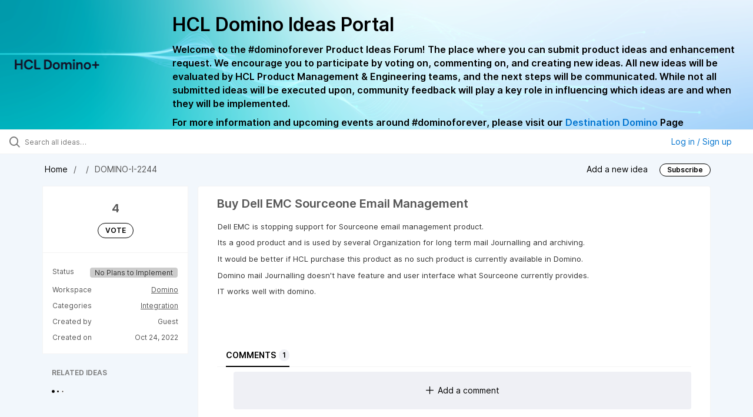

--- FILE ---
content_type: text/html; charset=utf-8
request_url: https://domino-ideas.hcltechsw.com/ideas/DOMINO-I-2244
body_size: 7916
content:
<!DOCTYPE html>
<html lang="en">
  <head>
      <script>
        window.overrideAssetHost = "https://domino-ideas.hcltechsw.com/assets/";
      </script>
    <meta http-equiv="X-UA-Compatible" content="IE=edge" />
    <meta http-equiv="Content-Type" content="text/html charset=UTF-8" />
    <meta name="publishing" content="true">
    <title>Buy Dell EMC Sourceone Email Management | HCL Domino Ideas Portal</title>

    <script>
//<![CDATA[

      window.ahaLoaded = false;
      window.isIdeaPortal = true;
      window.portalAssets = {"js":["/assets/runtime-v2-20104273a090ccdcb2338bac31a3b61b.js","/assets/vendor-v2-16d039b5a354d53c1c02493b2a92d909.js","/assets/idea_portals_new-v2-a0bcb33fe8ea404d89348b9c0bbc4319.js","/assets/idea_portals_new-v2-1e68bdc9d15e52152da56d229ca56981.css"]};

//]]>
</script>
      <script>
    window.sentryRelease = window.sentryRelease || "bc10176504";
  </script>



      <link rel="stylesheet" href="https://domino-ideas.hcltechsw.com/assets/idea_portals_new-v2-1e68bdc9d15e52152da56d229ca56981.css" data-turbolinks-track="true" media="all" />
    <script src="https://domino-ideas.hcltechsw.com/assets/runtime-v2-20104273a090ccdcb2338bac31a3b61b.js" data-turbolinks-track="true"></script>
    <script src="https://domino-ideas.hcltechsw.com/assets/vendor-v2-16d039b5a354d53c1c02493b2a92d909.js" data-turbolinks-track="true"></script>
      <script src="https://domino-ideas.hcltechsw.com/assets/idea_portals_new-v2-a0bcb33fe8ea404d89348b9c0bbc4319.js" data-turbolinks-track="true"></script>
    <meta name="csrf-param" content="authenticity_token" />
<meta name="csrf-token" content="eORChu9O_Eew7ZA9hi9z996HGcbvqDW4VlQq_jjsdBMXG3fDMsM5gHIU6PF-6CEyOyByJF_w7ve0pWl4CzW7NQ" />
    <meta name="viewport" content="width=device-width, initial-scale=1" />
    <meta name="locale" content="en" />
    <meta name="portal-token" content="ecfb1a6819a4beae12a84bcac82db543" />
    <meta name="idea-portal-id" content="6561890435916323192" />


      <link rel="canonical" href="https://domino-ideas.hcltechsw.com/ideas/DOMINO-I-2244">
          <link rel="icon" href="https://domino-ideas.hcltechsw.com/portal-favicon.png?1675541798&amp;size=thumb16" />

      <style>
                :root {
          --accent-color: #0073cf;
          --accent-color-05: #0073cf0D;
          --accent-color-15: #0073cf26;
          --accent-color-80: #0073cfCC;
        }

      </style>
  </head>
  <body class="ideas-portal public">
    
    <style>
  .portal-aha-header--full {
   background-image: url("https://www.hcl-software.com/wps/wcm/connect/fa616d39-5f50-48a8-be34-695285aa2145/submit-idea.png?MOD=AJPERES&CACHEID=ROOTWORKSPACE-fa616d39-5f50-48a8-be34-695285aa2145-pv4US17");
   background-size: cover;       /* Ensures full coverage */
   background-repeat: no-repeat; /* Prevent tiling */
   background-position: center;  /* Keeps image centered */
   padding: 1px 0px 0px 0px;
}

.portal-aha-header .titles {
   max-width: 80%;
   padding: 0px 20px 0px 100px;
   color: #000000;
}

.portal-aha-header .title {
   font-size: 2rem;
   font-weight: 700;
   margin: 0px;
   color: #000;
   padding: 20px 0px 10px 0px;
}

.ideas-portal .aha-editor-field-subtitle p {
   color: #000;
   font-size: 15px;
   font-weight: 200;
   line-height: 22px;
   /* padding: 0px 60px; */
   /* padding:0%,40%,0%,0%; */
}

.aha-editor-field .h6-child, 
.aha-editor-field h6, 
.aha-editor-popup .h6-child, 
.aha-editor-popup h6 {
   /* Used for Notices */
   max-width: 100%;
   text-align: center;
   margin: 0px; /* Remove default margin */
   background-color: black;    
   color: #000;
   font-size: 16px;
   font-weight: 800;
   line-height: 20px;
}

.aha-editor-field h6 a {
   /* If notice has hyperlinks, make them white + underlined */
   color: #fff;
   text-decoration-line: underline;
   text-decoration-style: solid;  
}

.column-with-sidebar {
   /* Accent colors updated to match theme */
   --accent-color: #000000;  /* Vote button outline & text, Home button, comments link, Add New Idea button */
   --accent-color-05: #eff0f5; /* Ideas background, topic button background, comment box, idea page background */
   --accent-color-15: #eff0f5; /* Hover over vote button, hover over add comment box */
   --accent-color-80: #2ec0cb; /* Hover over voted button, hover over Add New Idea button */
--accent-color-81: #2ec0cb !important;
}
/*======== update css for button ==========*/
.btn.btn-outline.btn-vote:active, .btn.btn-outline.btn-vote:hover{
background-color: #2ec0cb;
color:#fff;
}
.btn.btn-outline.btn-vote:hover{
color:#fff;
}

.idea-form .btn-primary {
   display: block;
   font-weight: 700;
   outline: none;
   border: 1px solid #000;
   color: #000;
   background-color: #fff;
}
.idea-form .btn-primary:hover{
background-color: #2ec0cb;
color:#fff;
}

.portal-sidebar .add-idea-button {
   background-color: #ffffff;
   color: #000;
   border: 1px solid #000;
}
.portal-sidebar .add-idea-button:hover{
background-color: #2ec0cb !important;
color:#fff;
}


.filters a {
  color: #000;
}

.btn.btn-primary.btn-vote.voted {
    background-color: var(--accent-color);
}
.btn.btn-primary.btn-vote.voted:hover {	
background-color: var(--accent-color-81)  !important;
 color: #fff;
}

</style>

  <div class="skip-to-main-content">
    <a href="#main-content">Skip to Main Content</a>
  </div>


      <header class="portal-aha-header portal-aha-header--full">
        <a class="logo" href="/ideas">
          <img alt="HCL Domino Ideas Portal Logo" src="https://domino-ideas.hcltechsw.com/logo.png?i=1758023558" />
</a>        <div class="titles">
          <div class="title">
            HCL Domino Ideas Portal
          </div>
            <div class="aha-editor-field aha-editor-field-subtitle">
              <p><b style="font-size:16px">Welcome to the #dominoforever Product Ideas Forum! The place where you can submit product ideas and enhancement request. We encourage you to participate by voting on, commenting on, and creating new ideas. All new ideas will be evaluated by HCL Product Management &amp; Engineering teams, and the next steps will be communicated. While not all submitted ideas will be executed upon, community feedback will play a key role in influencing which ideas are and when they will be implemented.</b></p><p><b style="font-size:16px">For more information and upcoming events around #dominoforever, please visit our </b><a href="https://www.hcltechsw.com/wps/portal/hclsw-home/!ut/p/z1/04_Sj9CPykssy0xPLMnMz0vMAfIjo8zi_QO8nQ0MnQ0C3M3CDAwCHT1cDP19DI0tLE31wwkpiAJKG-AAjgZA_VFgJXATLByDXIAmeLpbBvu6GxmYmEIV4DGjIDfCINNRUREA-aS4rg!!/?1dmy&amp;urile=wcm%3apath%3a/wps/wcm/connect/hcl+software+content/products/domino/home"><b style="font-size:16px">Destination Domino</b></a><b style="font-size:16px"> Page</b></p>
            </div>
        </div>
    </header>



<div class="ajax-flash"></div>
  <div class="search-bar">
    <div class="search-bar__search">
  <form class="idea-search-form" action="/ideas/search" accept-charset="UTF-8" method="get">
    <div class="search-field">
      <i class="aha-icon aha-icon-search"></i>
      <input type="text" name="query" id="query" class="search-query" placeholder="Search all ideas…" aria-label="Search all ideas…" />
      
      
      
      <a class="aha-icon aha-icon-close clear-button hide" aria-label="Clear filter" href="/ideas"></a>
    </div>
</form></div>

<script>
//<![CDATA[

  (function() {
    function setSearchPlaceholderText() {
      if ($(window).width() < 500)
        $('.search-query').attr('placeholder', '');
      else
        $('.search-query').attr('placeholder', ("Search all ideas…"));
    }

    $(window).on('resize', () => {
      setSearchPlaceholderText();
    });

    setSearchPlaceholderText();
  })();

//]]>
</script>
      <div class="signup-link user-menu">
      <a class="login-link dropdown-with-caret" role="button" aria-expanded="false" href="/portal_session/new">
        Log in / Sign up
        <i class="fa-solid fa-sort-down"></i>
</a>

    <div class="login-popover popover portal-user">
      <!-- Alerts in this file are used for the app and portals, they must not use the aha-alert web component -->



<div class="email-popover ">
  <div class="arrow tooltip-arrow"></div>
  <form class="form-horizontal" action="/auth/redirect_to_auth" accept-charset="UTF-8" data-remote="true" method="post"><input type="hidden" name="authenticity_token" value="SR8eK-MFwgjEKEO_PXihgOVvOSDtwb4f6HTzc4dIzhw6bXKmW8xpoZHhhnDUyCjrSQsh0ZJuZCN2-7mHFM-Ucw" autocomplete="off" />
    <h3>Please enter your email address</h3>
    <div class="control-group">
        <label class="control-label" aria-label="Please enter your email address" for="email"></label>
      <div class="controls">
        <input type="text" name="sessions[email]" id="email" placeholder="Enter email (name@example.com)" autocomplete="off" class="input-block-level" autofocus="autofocus" aria-required="true" />
      </div>
    </div>
    <div class="extra-fields"></div>

    <div class="control-group">
      <div class="controls">
        <input type="submit" name="commit" value="Next" class="btn btn-outline btn-primary pull-left" id="vote" data-disable-with="Sending…" />
      </div>
    </div>
    <div class="clearfix"></div>
</form></div>

    </div>
  </div>

  </div>


<div class="idea" id="7158044102736833160">
  <div class="portal-nav column-with-sidebar column-with-sidebar--padded">
    <nav aria-label="Breadcrumb" class="breadcrumb column-with-sidebar__sidebar">
      <ol>
        <li>
          <a href="/ideas">
            <i class='fa-regular fa-home'></i>
            Home
</a>        </li>
        <li data-dynamic-back-breadcrumb><a href="#"></a></li>
        <li class="reference-num" aria-current="page">
          DOMINO-I-2244
        </li>
      </ol>
    </nav>

    <div class="idea-actions column-with-sidebar__column">
      <span class="idea-actions__links">
        <a href="/ideas/new">Add a new idea</a>

      </span>

        <span class="idea-subscription" id="idea-7158044102736833160-subscription">
              <a class="btn btn-primary btn-outline btn-subscribe" data-disable-with="Subscribing ..." data-remote="true" rel="nofollow" data-method="post" href="/ideas/DOMINO-I-2244/idea_subscriptions">Subscribe</a>
  <div class="popover subscribe-popover portal-user"></div>

        </span>
    </div>
  </div>

  <div class="idea-flash">
    <!-- Alerts in this file are used for the app and portals, they must not use the aha-alert web component -->

  </div>

  <div id="main-content" aria-label="Main content"></div>

  <div class="column-with-sidebar column-with-sidebar--padded">
    <div class="column-with-sidebar__sidebar idea-sidebar">
      <div class="idea-sidebar__attributes">
        
<div class="idea-endorsement" id="idea-7158044102736833160-endorsement">
      <span class="vote-count">
          4

      </span>
      <a data-disable="true" data-count="1" data-remote="true" rel="nofollow" data-method="post" href="/ideas/DOMINO-I-2244/idea_endorsements">
        <span class="btn btn-primary btn-outline btn-vote vote-status">
          VOTE
        </span>
</a>  <div class="popover vote-popover portal-user"></div>
</div>


          <div class="idea-sidebar__attribute">
          Status
            <span class="status-pill" title="No Plans to Implement" style="color: var(--theme-primary-text); border: none; background-color: #CCCCCC">No Plans to Implement</span>
          </div>

        <button id="show-all-idea-stats" class="btn btn-link">Show all details</button>

          <div class="idea-sidebar__attribute idea-sidebar__attribute--hideable">
            Workspace
            <a class="idea-sidebar__attribute-link" href="/ideas?project=DOMINO">Domino</a>
          </div>

          <div class="idea-sidebar__attribute idea-sidebar__attribute--hideable">
            Categories
            <span style="display: flex; flex-direction: column; text-align: right">
                <a class="idea-sidebar__attribute-link" href="/ideas?category=6582130766356195561">Integration</a>
            </span>
          </div>

        <div class="idea-sidebar__attribute idea-sidebar__attribute--hideable">
          Created by
          <span>Guest</span>
        </div>

        <div class="idea-sidebar__attribute idea-sidebar__attribute--hideable">
          Created on
          <span>Oct 24, 2022</span>
        </div>
      </div>

      <div class="related-section">
        <h2 class="related-ideas-title">
          RELATED IDEAS
        </h2>
        <div id="idea-related-ideas">
          <img src="https://cdn.aha.io/assets/busy.b7e3690b94c43e444483fbc7927a6a9a.gif" />
          <script>
//<![CDATA[

            $("#idea-related-ideas").load('/ideas/DOMINO-I-2244/related_ideas')

//]]>
</script>        </div>
      </div>
    </div>

    <div class="column-with-sidebar__column">
      <div class="idea-content solid-bg">

        <h1 class="idea-content__title">
          Buy Dell EMC Sourceone Email Management
          

        </h1>

        <div class="idea-content__description">
          <div class="note" data-reactive-preserve-attributes="true">
              <div class="aha-editor-field aha-editor-field-inline aha-editor-field-readonly">
                <p>Dell EMC is stopping support for Sourceone email management product.</p><p>Its a good product and is used by several Organization for long term mail Journalling and archiving.</p><p>It would be better if HCL purchase this product as no such product is currently available in Domino.</p><p>Domino mail Journalling doesn't have feature and user interface what Sourceone currently provides.</p><p>IT works well with domino.</p>
              </div>

            
          </div>
        </div>



          <table class="table custom-fields">
                

                

          </table>


        <ul class="nav-tabs" style="margin-top: 3rem;">
          <li class="nav-tabs__tab nav-tabs__tab--active">
            <button class="nav-tabs__button" data-tab-for="comments">
              Comments
              <span class="nav-tabs__badge">1</span>
            </button>
          </li>




        </ul>

        <div style="padding-top: 0.5rem; padding-bottom: 2rem;">
          <div class="tab-pane tab-pane--active" data-tab-content="comments">
            <ul class="comments">
        <button class="add-comment-placeholder">
      <i class="aha-icon aha-icon-plus"></i>
      Add a comment
    </button>
    <div class="popover comment-popover comment-popover--top-level portal-user"></div>

<li class="idea-comment idea-comment-new hide" id="idea-comment-new--top-level">
  <div class="full-body">
      <form class="idea-comment--top-level" action="/ideas/DOMINO-I-2244/idea_comments" accept-charset="UTF-8" data-remote="true" method="post"><input type="hidden" name="authenticity_token" value="HPcr51beMp6unyXcBPy1WKb5C5SvmQ0KbDMp9EPZtoGhH2B7WJOwoCGzaSCz_yULB0xFAYFco_Ubf3YoGkFLag" autocomplete="off" />
        
        <div class="aha-editor-field-static-content-wrapper" data-reactive-preserve="true">
</div>

<div id="editor--v2" class="aha-editor-field__wrapper " data-reactive-preserve-attributes="true">
  <div data-react-class="AhaNewRecordEditor" data-react-props="{&quot;value&quot;:null,&quot;name&quot;:&quot;ideas_idea_comment[editor_content]&quot;,&quot;enclosingSelector&quot;:&quot;.idea-comment-new&quot;,&quot;popupBoundaries&quot;:null,&quot;placeholderElement&quot;:null,&quot;placeholderText&quot;:null,&quot;onPlaceholderDismissed&quot;:null,&quot;isReactive&quot;:false,&quot;attachmentPath&quot;:&quot;&quot;,&quot;reactComponent&quot;:&quot;AhaNewRecordEditor&quot;,&quot;documentId&quot;:&quot;&quot;,&quot;objectType&quot;:&quot;Ideas::IdeaComment&quot;,&quot;parentType&quot;:&quot;Ideas::IdeaComment&quot;,&quot;parentId&quot;:null,&quot;className&quot;:&quot;aha-editor-field-form&quot;,&quot;focusOnMount&quot;:null,&quot;disableAttachments&quot;:true,&quot;supportsFullscreen&quot;:true,&quot;supportsEmbeddedViews&quot;:false,&quot;supportsEmbeddedViewsViewOnly&quot;:null,&quot;supportsSnippets&quot;:false,&quot;showEmbeddedViewsTooltip&quot;:false,&quot;supportsDeletingEmbeddedAttachments&quot;:true,&quot;supportsEmbeddedWhiteboards&quot;:false,&quot;showEmbeddedWhiteboardsTooltip&quot;:false,&quot;hasCommandMenu&quot;:false,&quot;supportsAssistant&quot;:false,&quot;supportsTemplates&quot;:false,&quot;anchorsEnabled&quot;:false,&quot;tableOfContentsEnabled&quot;:true,&quot;supportsExpandableSections&quot;:true,&quot;ariaLabel&quot;:null,&quot;publishing&quot;:false,&quot;defaultProject&quot;:null,&quot;templateProject&quot;:null,&quot;modelType&quot;:&quot;Ideas::Idea&quot;,&quot;editLocked&quot;:false,&quot;editorMoreApparent&quot;:null,&quot;inline&quot;:false,&quot;templateTarget&quot;:null,&quot;draftStorageKey&quot;:null,&quot;fullScreenURL&quot;:null,&quot;nonFullScreenURL&quot;:null,&quot;body&quot;:&quot;&quot;,&quot;deferBodyConversion&quot;:false,&quot;onComponentDidMount&quot;:null,&quot;saveDrafts&quot;:false,&quot;persisted&quot;:false,&quot;projectId&quot;:&quot;6556267915578943992&quot;,&quot;supportsReferences&quot;:false,&quot;supportsEmbeddedWhiteboardsViewOnly&quot;:false}" data-reactive-preserve="true"></div>
</div>




        

<div class="attachments attachments--grid js-ff-inline-images">
    <div id='attachment_button' class="attachments__button" data-reactive-preserve='true'>
  <div
      class='attachment-button simple'
      data-upload-url="/attachments?name_prefix=ideas_idea_comment"
      data-drop-zone-scope="auto"
      data-supported-file-types="">
    <i class='fa-regular fa-paperclip'></i> Attach files
    <span class='progress-indicator' style='display: none;'></span>
  </div>
  <div class='fake-attachment-button'></div>
</div>


  <div class="attachments__body">
     
  </div>
</div>

          <div class="control-group" id="subject">
            <label class="control-label">
              Enter a subject
            </label>
            <div class="controls">
              <input type="text" name="subject" id="subject" placeholder="Enter a subject" class="input-xxlarge" autocomplete="off" />
            </div>
          </div>
        <div class="clearfix"></div>
        <div class="flex">
          <span class="save-btn">
            <input type="submit" name="commit" value="Post comment" class="btn btn-small btn-primary btn-outline" data-disable-with="Saving…" />
          </span>
</div></form>  </div>
</li>

<script>
//<![CDATA[

    $(() => {
        // When not logged in, click add-comment starts the login / signup flow
        $(document).rebind('click.add-comment', '.add-comment-placeholder', function () {
          $('.add-comment-placeholder').css('opacity', '0.3');
          $.ajax({
            url: "/ideas/DOMINO-I-2244/idea_comments/new",
            dataType: 'script'
          })
        });

    });

//]]>
</script>
      <li class="comment " id=ideas_idea_comment_7177682376736401851>
    <div class="avatar">
      <img alt="" class="admin-user" onerror="this.style.visibility = &quot;hidden&quot;" src="https://cdn.aha.io/users/4c71f4d30ab464a058814648c654604e3a568b4b/thumb40.jpg" />
        <div class="user-type">Admin</div>
    </div>
    <div class="body">
      <div class="comment-header">
        <div class="flex">
          <span class="name">
            Thomas Hampel
          </span>
</div>        <div class="controls">
          <span class="posted">
              Dec 16, 2022
          </span>
        </div>
      </div>
      <div class="comment-text user-content aha-editor-field aha-editor-field-static aha-editor-field-static-content" role="article" style="font-size: 0.875rem;">
        <p>Thanks for the idea, however we are not revealing business plans here in this ideas portal. I have to formally close this idea with no plans to implement. This is not to reject your idea, it is to close the public discussion thread.</p>
      </div>
      <div class="attachments attachments--grid">
        
<div class="clearfix"></div>

  <div class="attachment-modal hide fade modal modal-big" data-backdrop>
    <div class="modal-body center ">
      <aha-image-carousel selected-index="0">
        <aha-carousel style="height: 580px ">
        </aha-carousel>
        <aha-image-selector>
        </aha-image-selector>
      </aha-image-carousel>
</div>  </div>

      </div>
        <div class="tw-flex">
              <a class="show-replies" data-remote="true" href="/ideas/DOMINO-I-2244/idea_comments/new?id=7177682376736401851">
                <i class="fa-solid fa-arrow-turn-down-right"></i>
                <span class="replies-count">
                  
                </span>
                <span class="replies-count-label">
                    Reply
                </span>
</a>              <div class="popover comment-popover comment-popover--reply portal-user"></div>
            <a class="hide-replies hidden" href="">
              <i class="fa-solid fa-arrow-turn-down-left fa-rotate-90"></i>
              <span>Hide replies</span>
</a>      </div>
    </div>
  </li>
    <div class="replies-container"></div>




</ul>

          </div>




          <div class="tab-pane" data-tab-content="merged-ideas">
            <div style="display: table;" class="merged-ideas ideas">
            </div>
          </div>
        </div>
      </div>
    </div>

          <div class="custom-footer main-footer">
        &nbsp;&nbsp;&nbsp;&nbsp;&nbsp;&nbsp;&nbsp;&nbsp;&nbsp;&nbsp;&nbsp;&nbsp;&nbsp;&nbsp;&nbsp;&nbsp;&nbsp;&nbsp;&nbsp;&nbsp;&nbsp;&nbsp;&nbsp;&nbsp;&nbsp;&nbsp;&nbsp;&nbsp;&nbsp;&nbsp;&nbsp;&nbsp;&nbsp;&nbsp;&nbsp;&nbsp;Copyright © 2025 HCLSoftware Limited
      </div>

  </div>
</div>

  


<script>
//<![CDATA[

  window.pushDetailBreadcrumb('DOMINO-I-2244');


//]]>
</script>




    <div class="modal hide fade" id="modal-window"></div>
  </body>
</html>

